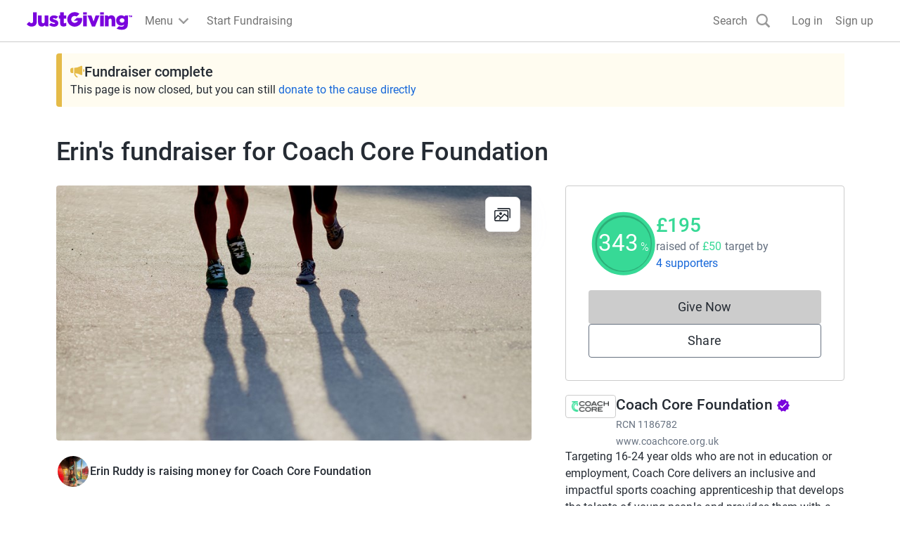

--- FILE ---
content_type: text/javascript
request_url: https://www.jg-cdn.com/assets/jg-pages-edge/_next/static/chunks/1-942-07e6232cb2bb93d5.js
body_size: 749
content:
try{let e="undefined"!=typeof window?window:"undefined"!=typeof global?global:"undefined"!=typeof globalThis?globalThis:"undefined"!=typeof self?self:{},d=(new e.Error).stack;d&&(e._sentryDebugIds=e._sentryDebugIds||{},e._sentryDebugIds[d]="ea5c1cec-c05f-4e6b-9e40-558d6dc92dc6",e._sentryDebugIdIdentifier="sentry-dbid-ea5c1cec-c05f-4e6b-9e40-558d6dc92dc6")}catch(e){}{let e="undefined"!=typeof window?window:"undefined"!=typeof global?global:"undefined"!=typeof globalThis?globalThis:"undefined"!=typeof self?self:{};e._sentryModuleMetadata=e._sentryModuleMetadata||{},e._sentryModuleMetadata[new e.Error().stack]=Object.assign({},e._sentryModuleMetadata[new e.Error().stack],{"_sentryBundlerPluginAppKey:jg-pages-edge":!0})}"use strict";(self.webpackChunk_N_E=self.webpackChunk_N_E||[]).push([[942],{20942:function(e){e.exports=JSON.parse('{"fundraisers_one":"fundraiser","fundraisers_other":"fundraisers","id":"ID"}')}}]);